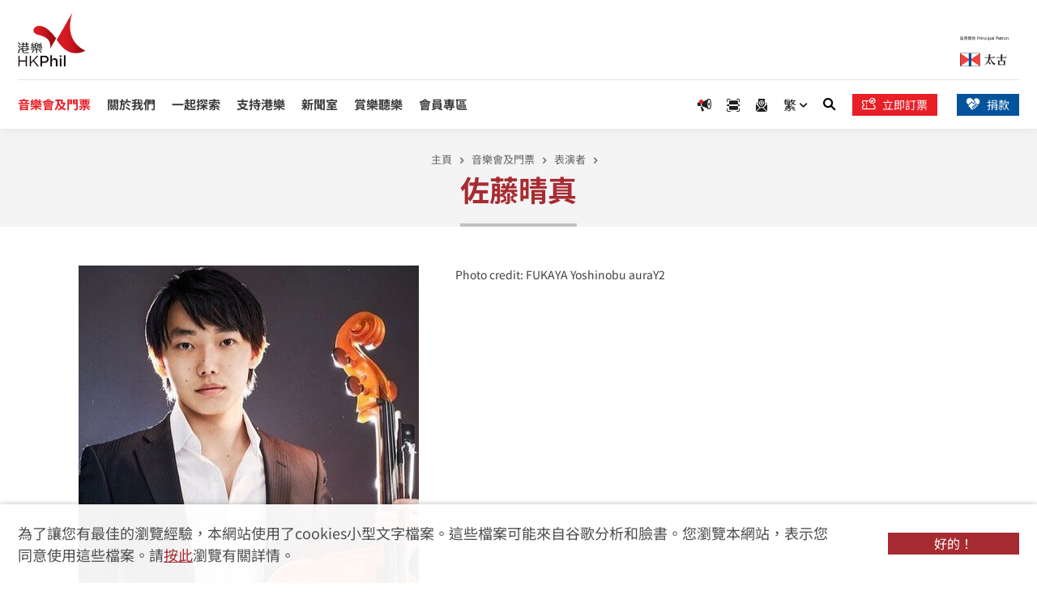

--- FILE ---
content_type: text/html; charset=utf-8
request_url: https://www.hkphil.org/tc/artist/haruma-sato
body_size: 8052
content:
<!DOCTYPE html><!--[if lte IE 9]><html class="no-js ie9 lang-tc  " lang="zh-hk"><![endif]--><!--[if gt IE 9]><!--><html class="no-js scrolled-top is-open-logo-effect lang-tc  " lang="zh-hk"><!--<![endif]--><head><meta charset="utf-8"><meta content="IE=edge" http-equiv="X-UA-Compatible"><meta name="viewport" content="width=device-width, initial-scale=1, shrink-to-fit=no"><link rel="apple-touch-icon" sizes="180x180" href="/assets/shared/img/favicon/apple-touch-icon.png"><link rel="icon" type="image/png" href="/assets/shared/img/favicon/favicon-32x32.png" sizes="32x32"><link rel="icon" type="image/png" href="/assets/shared/img/favicon/favicon-16x16.png" sizes="16x16"><link href="/assets/shared/img/favicon/site.webmanifest" rel="manifest"><link rel="shortcut icon" href="/assets/shared/img/favicon/favicon.ico"><meta name="msapplication-config" content="/assets/shared/img/favicon/browserconfig.xml"><meta name="theme-color" content="#ffffff"><meta property="og:url" content="https://www.hkphil.org/tc/artist/haruma-sato" /><meta name="twitter:card" content="summary" /><meta name="twitter:image" content="https://www.hkphil.org/assets/img/share_logo.jpg" /><meta property="og:image" content="https://www.hkphil.org/assets/img/share_logo.jpg" /><meta property="og:image:width" content="400" /><meta property="og:image:height" content="400" /><meta name="twitter:title" content="佐藤晴真 | 港樂" /><meta property="og:title" content="佐藤晴真 | 港樂" /><base href="//www.hkphil.org/tc/" /><!--[if lt IE 9]><script src="/assets/shared/js/theorigo/base_href_fix.js" type="text/javascript"></script><![endif]--><!-- Google Tag Manager --><script>(function(w,d,s,l,i){w[l]=w[l]||[];w[l].push({'gtm.start':
new Date().getTime(),event:'gtm.js'});var f=d.getElementsByTagName(s)[0],
j=d.createElement(s),dl=l!='dataLayer'?'&l='+l:'';j.async=true;j.src=
'https://www.googletagmanager.com/gtm.js?id='+i+dl;f.parentNode.insertBefore(j,f);
})(window,document,'script','dataLayer','GTM-WFTB7N3');</script><!-- End Google Tag Manager --><script>
    (function(e,t,o,n,p,r,i){e.visitorGlobalObjectAlias=n;e[e.visitorGlobalObjectAlias]=e[e.visitorGlobalObjectAlias]||function(){(e[e.visitorGlobalObjectAlias].q=e[e.visitorGlobalObjectAlias].q||[]).push(arguments)};e[e.visitorGlobalObjectAlias].l=(new Date).getTime();r=t.createElement("script");r.src=o;r.async=true;i=t.getElementsByTagName("script")[0];i.parentNode.insertBefore(r,i)})(window,document,"https://diffuser-cdn.app-us1.com/diffuser/diffuser.js","vgo");
    vgo('setAccount', '28269260');
    vgo('setTrackByDefault', true);

    vgo('process');
</script><title>佐藤晴真 | 港樂</title><link rel="stylesheet" href="https://use.typekit.net/jbq4jjl.css?timestamp=1764578504" media="all"><link rel="stylesheet" href="/assets/themes/main/css/style.css?timestamp=1764578504" media="all"><script>
    window.ga=window.ga||function(){(ga.q=ga.q||[]).push(arguments)};ga.l=+new Date;
                ga('create', 'UA-3698835-1', 'auto', {'name': 'tracker1'});
      ga('tracker1.require', 'eventTracker');
      ga('tracker1.require', 'outboundLinkTracker');
      ga('tracker1.require', 'urlChangeTracker');
      ga('tracker1.send', 'pageview');
              </script><script async src='https://www.google-analytics.com/analytics.js'></script><script async src='/assets/lib/autotrack.js'></script><!--[if lt IE 9]><script src="/assets/shared/js/lib/html5shiv.min.js" type="text/javascript"></script><![endif]--><script src="/assets/shared/js/lib/default.min.js"></script><noscript><style>
    [data-aos] {
      visibility: visible!important;
      opacity: 1!important;
      transform: none!important;
    }
  </style></noscript></head><body class="lang-tc "><!-- Google Tag Manager (noscript) --><noscript><iframe src="https://www.googletagmanager.com/ns.html?id=GTM-WFTB7N3"
height="0" width="0" style="display:none;visibility:hidden"></iframe></noscript><!-- End Google Tag Manager (noscript) --><div class="wrapper"><noscript><div class="noscript-alert"><strong>注意：</strong> JavaScript在您的瀏覽器禁用了。 請啟用JavaScript以查看此網站。
  </div></noscript><a class="sr-only sr-only-focusable" id="skip-to-content" href="/tc/artist/haruma-sato#main">跳至主內容</a><div class="announcement"><div class="container"><div class="announcement__inner"><p class="announcement__head">特別消息</p><div class="announcement__body"><div class="announcement__list slider slider--announcement js-slick"><div class="slider__item"><div class="announcement__item"><p class="announcement__date"></p><a class="announcement__link"  href="/tc/what-s-on/tickets/refund-and-ticket-arrangement"><strong>指揮更改&mdash;&mdash;詳情請<u>按此</u></strong><br />
加蒂的馬勒七（2026年1月23日）<br /><br /><strong>音樂會取消&mdash;&mdash;詳情請<u>按此</u></strong><br />
加蒂的馬勒七　廣州音樂會（2026年1月25日）<br /><br />
香港管弦樂團（2026年1月16日 15:00）</a></div></div></div></div><button class="btn announcement__btn js-close-announcement"><span class="announcement__btn-item announcement__btn-item--close"><span class="ico ico--all" aria-hidden="true"></span><span class="sr-only">關閉</span></span></button></div></div></div><header class="page-head"><div class="page-head__top"><div class="page-head__top-inner"><a class="page-logo" href="/tc"><img class="page-logo__img" src="/assets/shared/img/logo_1x.png" srcset="/assets/shared/img/logo_2x.png 2x" alt="香港管弦樂團｜港樂"></a><a class="page-logo-r" href="https://www.swirepacific.com/tc/global/home.php" target="_blank" rel="noopener"><img class="page-logo-r__img" src="/assets/shared/img/logo_swire-chinese-1x.png" srcset="/assets/shared/img/logo_swire-chinese-2x.png 2x, /assets/shared/img/logo_swire-chinese-3x.png 3x"  alt="大古股份有限公司"></a></div></div><div  class="page-head__btm d-flex justify-content-between align-items-center"><div class="page-head__btm-left"><nav class="menu js-menu"><ul class="menu__list menu__list--lv1"><li class="menu__item menu__item--lv1 is-selected  has-sub submenu_lv1" ><a class="menu__link menu__link--lv1" href="/tc/what-s-on" ><span class="menu__text menu__text--lv1">音樂會及門票</span></a><ul class="menu__list menu__list--lv2"><li class="menu__item menu__item--lv2" ><a class="menu__link menu__link--lv2" href="/tc/concert" ><span class="menu__text menu__text--lv2">音樂會</span></a></li><li class="menu__item menu__item--lv2 has-sub submenu_lv2" ><a class="menu__link menu__link--lv2" href="/tc/what-s-on/2025-26-season" ><span class="menu__text menu__text--lv2">2025/26 樂季套票預訂</span></a><ul class="menu__list menu__list--lv3"><li class="menu__item menu__item--lv3" ><a class="menu__link menu__link--lv3" href="/tc/what-s-on/2025-26-season/subscription-overview" ><span class="menu__text menu__text--lv3">預訂詳情</span></a></li><li class="menu__item menu__item--lv3" ><a class="menu__link menu__link--lv3" href="/tc/concert/2025-26-season" ><span class="menu__text menu__text--lv3">節目總覽</span></a></li><li class="menu__item menu__item--lv3" ><a class="menu__link menu__link--lv3" href="/tc/what-s-on/2025-26-season/concert-series" ><span class="menu__text menu__text--lv3">音樂會系列</span></a></li><li class="menu__item menu__item--lv3" ><a class="menu__link menu__link--lv3" href="https://go.hkphil.org/2526sb" target="_blank" rel="noopener" ><span class="menu__text menu__text--lv3">樂季冊子</span></a></li><li class="menu__item menu__item--lv3" ><a class="menu__link menu__link--lv3" href="/f/page/26404/46872/2526_calendar_web-v1.pdf" target="_blank" rel="noopener" ><span class="menu__text menu__text--lv3">音樂會行事曆</span></a></li><li class="menu__item menu__item--lv3" ><a class="menu__link menu__link--lv3" href="/f/page/26404/46872/2526_seatingplan_web-v1.pdf" target="_blank" rel="noopener" ><span class="menu__text menu__text--lv3">座位表</span></a></li><li class="menu__item menu__item--lv3" ><a class="menu__link menu__link--lv3" href="https://bravo.hkphil.org/tc" target="_blank" rel="noopener" ><span class="menu__text menu__text--lv3">加入港樂會</span></a></li></ul></li><li class="menu__item menu__item--lv2 has-sub submenu_lv2" ><a class="menu__link menu__link--lv2" href="/tc/what-s-on/tickets" ><span class="menu__text menu__text--lv2">購票指南</span></a><ul class="menu__list menu__list--lv3"><li class="menu__item menu__item--lv3" ><a class="menu__link menu__link--lv3" href="/tc/what-s-on/tickets/order-now" ><span class="menu__text menu__text--lv3">即時購票</span></a></li><li class="menu__item menu__item--lv3" ><a class="menu__link menu__link--lv3" href="/tc/what-s-on/tickets/refund-and-ticket-arrangement" ><span class="menu__text menu__text--lv3">退票及其他門票安排</span></a></li><li class="menu__item menu__item--lv3" ><a class="menu__link menu__link--lv3" href="/tc/what-s-on/tickets/special-announcement" ><span class="menu__text menu__text--lv3">惡劣天氣下之安排</span></a></li><li class="menu__item menu__item--lv3" ><a class="menu__link menu__link--lv3" href="/tc/what-s-on/tickets/ticketing-services" ><span class="menu__text menu__text--lv3">票務</span></a></li></ul></li><li class="menu__item menu__item--lv2 has-sub submenu_lv2" ><a class="menu__link menu__link--lv2" href="/tc/what-s-on/special-highlights" ><span class="menu__text menu__text--lv2">特別推介</span></a><ul class="menu__list menu__list--lv3"><li class="menu__item menu__item--lv3" ><a class="menu__link menu__link--lv3" href="/tc/what-s-on/special-highlights/gramophone-classical-music-awards" ><span class="menu__text menu__text--lv3">《留聲機》雜誌年度樂團大獎</span></a></li><li class="menu__item menu__item--lv3" ><a class="menu__link menu__link--lv3" href="/tc/what-s-on/special-highlights/the-ring-cycle" ><span class="menu__text menu__text--lv3">指環</span></a></li></ul></li><li class="menu__item menu__item--lv2" ><a class="menu__link menu__link--lv2" href="/tc/announcement" ><span class="menu__text menu__text--lv2">最新消息</span></a></li><li class="menu__item menu__item--lv2 is-selected " ><a class="menu__link menu__link--lv2" href="/tc/artist" ><span class="menu__text menu__text--lv2">表演者</span></a></li><li class="menu__item menu__item--lv2" ><a class="menu__link menu__link--lv2" href="/tc/tour" ><span class="menu__text menu__text--lv2">巡演</span></a></li></ul></li><li class="menu__item menu__item--lv1 has-sub submenu_lv1" ><a class="menu__link menu__link--lv1" href="/tc/about-us" ><span class="menu__text menu__text--lv1">關於我們</span></a><ul class="menu__list menu__list--lv2"><li class="menu__item menu__item--lv2" ><a class="menu__link menu__link--lv2" href="/tc/about-us/vision-and-mission" ><span class="menu__text menu__text--lv2">願景與藝術宣言</span></a></li><li class="menu__item menu__item--lv2" ><a class="menu__link menu__link--lv2" href="/tc/vision-and-mission" ><span class="menu__text menu__text--lv2">關於港樂</span></a></li><li class="menu__item menu__item--lv2" ><a class="menu__link menu__link--lv2" href="/tc/about-us/music-director-designate" ><span class="menu__text menu__text--lv2">候任音樂總監</span></a></li><li class="menu__item menu__item--lv2" ><a class="menu__link menu__link--lv2" href="/tc/about-us/principal-guest-conductor" ><span class="menu__text menu__text--lv2">首席客席指揮</span></a></li><li class="menu__item menu__item--lv2" ><a class="menu__link menu__link--lv2" href="/tc/about-us/resident-conductor" ><span class="menu__text menu__text--lv2">駐團指揮</span></a></li><li class="menu__item menu__item--lv2" ><a class="menu__link menu__link--lv2" href="/tc/about-us/composer-in-residence" ><span class="menu__text menu__text--lv2">駐團作曲家</span></a></li><li class="menu__item menu__item--lv2" ><a class="menu__link menu__link--lv2" href="/tc/player" ><span class="menu__text menu__text--lv2">港樂樂師</span></a></li><li class="menu__item menu__item--lv2" ><a class="menu__link menu__link--lv2" href="/tc/about-us/hk-phil-chorus" ><span class="menu__text menu__text--lv2">港樂合唱團</span></a></li><li class="menu__item menu__item--lv2" ><a class="menu__link menu__link--lv2" href="/tc/about-us/management" ><span class="menu__text menu__text--lv2">管理架構</span></a></li><li class="menu__item menu__item--lv2" ><a class="menu__link menu__link--lv2" href="/tc/about-us/board-and-committees" ><span class="menu__text menu__text--lv2">董事局及委員會</span></a></li><li class="menu__item menu__item--lv2" ><a class="menu__link menu__link--lv2" href="/tc/documentary" ><span class="menu__text menu__text--lv2">年報</span></a></li><li class="menu__item menu__item--lv2" ><a class="menu__link menu__link--lv2" href="/tc/about-us/vacancies" ><span class="menu__text menu__text--lv2">職位空缺</span></a></li><li class="menu__item menu__item--lv2" ><a class="menu__link menu__link--lv2" href="/tc/about-us/tender-notices" ><span class="menu__text menu__text--lv2">招標公告</span></a></li></ul></li><li class="menu__item menu__item--lv1 has-sub submenu_lv1" ><a class="menu__link menu__link--lv1" href="/tc/explore" ><span class="menu__text menu__text--lv1">一起探索</span></a><ul class="menu__list menu__list--lv2"><li class="menu__item menu__item--lv2 has-sub submenu_lv2" ><a class="menu__link menu__link--lv2" href="/tc/explore/young-people" ><span class="menu__text menu__text--lv2">未來音樂達人</span></a><ul class="menu__list menu__list--lv3"><li class="menu__item menu__item--lv3" ><a class="menu__link menu__link--lv3" href="/tc/explore/young-people/talent-development" ><span class="menu__text menu__text--lv3">發展音樂潛能</span></a></li><li class="menu__item menu__item--lv3" ><a class="menu__link menu__link--lv3" href="/tc/explore/young-people/musical-enrichment" ><span class="menu__text menu__text--lv3">超酷音樂旅程</span></a></li></ul></li><li class="menu__item menu__item--lv2 has-sub submenu_lv2" ><a class="menu__link menu__link--lv2" href="/tc/explore/school" ><span class="menu__text menu__text--lv2">學校</span></a><ul class="menu__list menu__list--lv3"><li class="menu__item menu__item--lv3" ><a class="menu__link menu__link--lv3" href="/tc/explore/school/you-come-to-us" ><span class="menu__text menu__text--lv3">走進港樂</span></a></li><li class="menu__item menu__item--lv3" ><a class="menu__link menu__link--lv3" href="/tc/explore/school/we-come-to-you" ><span class="menu__text menu__text--lv3">港樂走向你</span></a></li></ul></li><li class="menu__item menu__item--lv2 has-sub submenu_lv2" ><a class="menu__link menu__link--lv2" href="/tc/explore/community" ><span class="menu__text menu__text--lv2">與眾同樂</span></a><ul class="menu__list menu__list--lv3"><li class="menu__item menu__item--lv3" ><a class="menu__link menu__link--lv3" href="/tc/explore/community/happy-hour-classics" ><span class="menu__text menu__text--lv3">港樂‧歡樂時光音樂會</span></a></li><li class="menu__item menu__item--lv3" ><a class="menu__link menu__link--lv3" href="/tc/event/jockey-club-tutti-programme-2025-26-share-the-stage-with-maestro-kahchun-wong-conducting-masterclass-and-public-working-session" ><span class="menu__text menu__text--lv3">Share the Stage公開工作坊</span></a></li><li class="menu__item menu__item--lv3" ><a class="menu__link menu__link--lv3" href="/tc/explore/community/community-concert" ><span class="menu__text menu__text--lv3">社區音樂會</span></a></li></ul></li></ul></li><li class="menu__item menu__item--lv1 has-sub submenu_lv1" ><a class="menu__link menu__link--lv1" href="/tc/support-us" ><span class="menu__text menu__text--lv1">支持港樂</span></a><ul class="menu__list menu__list--lv2"><li class="menu__item menu__item--lv2" ><a class="menu__link menu__link--lv2" href="/tc/support-us/overview" ><span class="menu__text menu__text--lv2">概覽</span></a></li><li class="menu__item menu__item--lv2 has-sub submenu_lv2" ><a class="menu__link menu__link--lv2" href="/tc/support-us/ways-to-support" ><span class="menu__text menu__text--lv2">贊助及捐款</span></a><ul class="menu__list menu__list--lv3"><li class="menu__item menu__item--lv3" ><a class="menu__link menu__link--lv3" href="support-us/ways-to-support" ><span class="menu__text menu__text--lv3">簡介</span></a></li><li class="menu__item menu__item--lv3" ><a class="menu__link menu__link--lv3" href="/tc/support-us/ways-to-support/concert-and-project-sponsorship" ><span class="menu__text menu__text--lv3">音樂會及項目贊助</span></a></li><li class="menu__item menu__item--lv3" ><a class="menu__link menu__link--lv3" href="/tc/support-us/ways-to-support/chair-endowment" ><span class="menu__text menu__text--lv3">樂團席位贊助</span></a></li><li class="menu__item menu__item--lv3" ><a class="menu__link menu__link--lv3" href="/tc/support-us/ways-to-support/maestro-circle" ><span class="menu__text menu__text--lv3">大師會</span></a></li><li class="menu__item menu__item--lv3" ><a class="menu__link menu__link--lv3" href="/tc/support-us/ways-to-support/hk-phil-string-instruments-circle" ><span class="menu__text menu__text--lv3">港樂弦樂器薈萃圈</span></a></li><li class="menu__item menu__item--lv3" ><a class="menu__link menu__link--lv3" href="/tc/funding" ><span class="menu__text menu__text--lv3">常年經費基金</span></a></li><li class="menu__item menu__item--lv3" ><a class="menu__link menu__link--lv3" href="/tc/student-ticket-fund" ><span class="menu__text menu__text--lv3">學生票資助基金</span></a></li><li class="menu__item menu__item--lv3" ><a class="menu__link menu__link--lv3" href="/tc/ambassadorfund" ><span class="menu__text menu__text--lv3">音樂大使基金</span></a></li><li class="menu__item menu__item--lv3" ><a class="menu__link menu__link--lv3" href="/tc/support-us/ways-to-support/advertising" ><span class="menu__text menu__text--lv3">刊登廣告</span></a></li><li class="menu__item menu__item--lv3" ><a class="menu__link menu__link--lv3" href="/tc/support-us/ways-to-support/bequest" ><span class="menu__text menu__text--lv3">遺贈計劃</span></a></li></ul></li><li class="menu__item menu__item--lv2 has-sub submenu_lv2" ><a class="menu__link menu__link--lv2" href="/tc/support-us/our-supporters" ><span class="menu__text menu__text--lv2">感謝伙伴</span></a><ul class="menu__list menu__list--lv3"><li class="menu__item menu__item--lv3" ><a class="menu__link menu__link--lv3" href="/tc/support-us/our-supporters/introduction" ><span class="menu__text menu__text--lv3">簡介</span></a></li><li class="menu__item menu__item--lv3" ><a class="menu__link menu__link--lv3" href="/tc/support-us/our-supporters/principal-patron" ><span class="menu__text menu__text--lv3">首席贊助</span></a></li><li class="menu__item menu__item--lv3" ><a class="menu__link menu__link--lv3" href="/tc/support-us/our-supporters/concert-and-project-sponsorship" ><span class="menu__text menu__text--lv3">音樂會及項目贊助</span></a></li><li class="menu__item menu__item--lv3" ><a class="menu__link menu__link--lv3" href="/tc/support-us/our-supporters/resident-conductor-s-podium" ><span class="menu__text menu__text--lv3">駐團指揮席位贊助</span></a></li><li class="menu__item menu__item--lv3" ><a class="menu__link menu__link--lv3" href="/tc/support-us/our-supporters/chair-endowment" ><span class="menu__text menu__text--lv3">樂團席位贊助人</span></a></li><li class="menu__item menu__item--lv3" ><a class="menu__link menu__link--lv3" href="/tc/support-us/our-supporters/maestro-circle" ><span class="menu__text menu__text--lv3">大師會會員</span></a></li><li class="menu__item menu__item--lv3" ><a class="menu__link menu__link--lv3" href="/tc/support-us/our-supporters/annual-fund-or-student-ticket-fund-or-ambassador-fund" ><span class="menu__text menu__text--lv3">常年經費基金 | 學生票資助基金 | 音樂大使基金</span></a></li><li class="menu__item menu__item--lv3" ><a class="menu__link menu__link--lv3" href="/tc/support-us/our-supporters/projects" ><span class="menu__text menu__text--lv3">特別項目</span></a></li><li class="menu__item menu__item--lv3" ><a class="menu__link menu__link--lv3" href="/tc/support-us/our-supporters/endowment-trust-fund-and-instrument-donation" ><span class="menu__text menu__text--lv3">贊助基金及樂器捐贈</span></a></li><li class="menu__item menu__item--lv3" ><a class="menu__link menu__link--lv3" href="/tc/support-us/our-supporters/bequest" ><span class="menu__text menu__text--lv3">遺贈計劃</span></a></li><li class="menu__item menu__item--lv3" ><a class="menu__link menu__link--lv3" href="/tc/support-us/our-supporters/play-with-the-phil-the-hk-phil-fundraising-concert-2025" ><span class="menu__text menu__text--lv3">香港管弦樂團籌款音樂會2025</span></a></li><li class="menu__item menu__item--lv3" ><a class="menu__link menu__link--lv3" href="/tc/support-us/our-supporters/hk-phil-in-bloom-2025-fundraising-gala-dinner-with-jonas-kaufmann" ><span class="menu__text menu__text--lv3">香港管弦樂團2025年慈善晚宴</span></a></li><li class="menu__item menu__item--lv3" ><a class="menu__link menu__link--lv3" href="/tc/support-us/our-supporters/hk-phil-charity-gala-dinner-an-evening-with-tarmo-peltokoski-and-lang-lang" ><span class="menu__text menu__text--lv3">港樂慈善晚宴 貝托祺與郎朗之夜</span></a></li></ul></li><li class="menu__item menu__item--lv2" ><a class="menu__link menu__link--lv2" href="/tc/fundraising-event" ><span class="menu__text menu__text--lv2">籌款音樂會</span></a></li></ul></li><li class="menu__item menu__item--lv1 has-sub submenu_lv1" ><a class="menu__link menu__link--lv1" href="/tc/media" ><span class="menu__text menu__text--lv1">新聞室 </span></a><ul class="menu__list menu__list--lv2"><li class="menu__item menu__item--lv2" ><a class="menu__link menu__link--lv2" href="/tc/press-release" ><span class="menu__text menu__text--lv2">新聞稿</span></a></li><li class="menu__item menu__item--lv2" ><a class="menu__link menu__link--lv2" href="/tc/review" ><span class="menu__text menu__text--lv2">樂評摘要</span></a></li><li class="menu__item menu__item--lv2 has-sub submenu_lv2" ><a class="menu__link menu__link--lv2" href="/tc/media/marketing-collaborations" ><span class="menu__text menu__text--lv2">品牌合作</span></a><ul class="menu__list menu__list--lv3"><li class="menu__item menu__item--lv3" ><a class="menu__link menu__link--lv3" href="/tc/media/marketing-collaborations/hkphilxmtr" ><span class="menu__text menu__text--lv3">港樂 x 港鐵──「享樂在港鐵」</span></a></li><li class="menu__item menu__item--lv3" ><a class="menu__link menu__link--lv3" href="/tc/media/marketing-collaborations/hkphilxmylink" ><span class="menu__text menu__text--lv3">透過 MyLink App 兌換港樂指定門票</span></a></li></ul></li></ul></li><li class="menu__item menu__item--lv1" ><a class="menu__link menu__link--lv1" href="watch-and-listen" ><span class="menu__text menu__text--lv1">賞樂聽樂</span></a></li><li class="menu__item menu__item--lv1 has-sub submenu_lv1" ><a class="menu__link menu__link--lv1" href="https://bravo.hkphil.org/tc/" target="_blank" rel="noopener" ><span class="menu__text menu__text--lv1">會員專區</span></a><ul class="menu__list menu__list--lv2"><li class="menu__item menu__item--lv2" ><a class="menu__link menu__link--lv2" href="https://bravo.hkphil.org/tc/" target="_blank" rel="noopener" ><span class="menu__text menu__text--lv2">港樂會</span></a></li><li class="menu__item menu__item--lv2" ><a class="menu__link menu__link--lv2" href="/tc/members/young-audience-scheme" ><span class="menu__text menu__text--lv2">香港董氏慈善基金會「青少年聽眾」計劃</span></a></li></ul></li></ul></nav><ul class="tools tools--mobile"><li class="tools__item announcement-trigger"><button class="announcement-trigger__btn js-open-announcement" type="button"><span class="sr-only">打開通知</span><span class="ico ico--announcement" aria-hidden="true"></span></button></li><li class="tools__item scan d-md-inline-flex"><a class="scan__item" href="https://bravo.hkphil.org/tc/scan-intro"><span class="sr-only">Scan Ticket</span><span class="ico ico--scan" aria-hidden="true"></span></a></li><li class="tools__item search dropdown dropdown--search d-md-inline-flex"><button class="dropdown__btn js-dropdown-search" id="dropdown-search" data-toggle="dropdown" aria-haspopup="true" aria-expanded="false" type="button"><span class="sr-only">搜尋</span><span class="ico ico--search" aria-hidden="true"></span></button><div class="dropdown__menu dropdown-menu" aria-labelledby="dropdown-search"><form class="search-form" method="get" action="/tc/search"><label class="sr-only" for="search_input">搜尋框</label><input class="search-form__box" id="search_input" type="text" name="q" placeholder="搜尋"><button class="search-form__btn" type="submit"><span class="sr-only">搜尋</span><span class="ico ico--search" aria-hidden="true"></span></button></form></div></li><li class="tools__item quick-donate quick-donate d-md-inline-flex"><a class="quick-donate__item quick-donate__item--mb quick-donate__item--ticket-m"  href="https://go.hkphil.org/hkphil-urbtix" target="_blank" rel="noopener" style="color: #e81f27;"><span class="ico ico--validating-ticket" aria-hidden="true"></span><span class="sr-only">立即訂票</span></a></li><li class="tools__item quick-donate quick-donate d-md-inline-flex"><a class="quick-donate__item quick-donate__item--mb quick-donate__item--donate-m"  href="/tc/donation/donation-form" style=""><span class="ico ico--donate" aria-hidden="true"></span><span class="sr-only">捐款</span></a></li></ul><div class="mobi-menu-trigger"><button class="btn-open-mobi-menu js-open-mobi-menu" type="button"><span><span class="sr-only">打開菜單</span></span></button></div></div><div class=" page-head__btm-right"><ul class="tools tools--top"><li class="tools__item  announcement-trigger"><button class="announcement-trigger__btn js-open-announcement announcement-trigger__btn--lg" type="button"><span class="ico ico--announcement" aria-hidden="true"></span><span class="sr-only"> Special notice</span></button></li><li class="tools__item scan"><a class="scan__item" href="https://bravo.hkphil.org/tc/scan-intro"><span class="ico ico--scan" aria-hidden="true"></span><span class="sr-only">掃描票</span></a></li><li class="tools__item quick-sub"><a class="quick-sub__item" href="/tc/form/enews"><span class="ico ico--sub" aria-hidden="true"></span><span class="sr-only">訂閱電子通訊</span></a></li><li class="tools__item dropdown dropdown--lang lang"><button class="dropdown__btn"  data-toggle="dropdown" aria-expanded="false" type="button" ><a class="lang__btn" lang="zh-HK" href="/tc/artist/haruma-sato">繁
                  <span class="ico ico--down-sm" aria-hidden="true"></span></a></button><div class="dropdown__menu dropdown-menu" ><ul class="lang__list"><li><a class="lang__item" lang="en-US" href="/artist/haruma-sato">ENG</a></li><li><a class="lang__item" lang="zh-CN" href="/sc/artist/haruma-sato">簡</a></li></ul></div></li><li class=" lang--mb d-none "><a class="lang__item" lang="en-US" href="/artist/haruma-sato">ENG</a><a class="lang__item" lang="zh-CN" href="/sc/artist/haruma-sato">簡</a></li><li class="tools__item search dropdown dropdown--search d-md-inline-flex"><button class="dropdown__btn js-dropdown-search" id="dropdown-search" data-toggle="dropdown" aria-haspopup="true" aria-expanded="false" type="button"><span class="sr-only">搜尋</span><span class="ico ico--search" aria-hidden="true"></span></button><div class="dropdown__menu dropdown-menu" aria-labelledby="dropdown-search"><form class="search-form search-form--top" method="get" action="/tc/search"><label class="sr-only" for="search_input">搜尋框</label><input class="search-form__box" id="search_input" type="text" name="q" placeholder="搜尋"><button class="search-form__btn" type="submit"><span class="sr-only">搜尋</span><span class="ico ico--search" aria-hidden="true"></span></button></form></div></li><li class="tools__item quick-donate mr-4 d-none d-lg-inline-flex"><a class="quick-donate__item quick-donate__item--ticket"  href="https://go.hkphil.org/hkphil-urbtix" target="_blank" rel="noopener" style=" background-color: #e81f27;"><span class="ico ico--validating-ticket" aria-hidden="true"></span> 立即訂票
            </a></li><li class="tools__item quick-donate d-none d-lg-inline-flex"><a class="quick-donate__item"  href="/tc/donation/donation-form" style=" "><span class="ico ico--donate" aria-hidden="true"></span> 捐款
          </a></li></ul></div><a class="page-logo-r page-logo-r--mb align-self-end" href="https://www.swirepacific.com/tc/global/home.php" target="_blank" rel="noopener"><img class="page-logo-r__img" src="/assets/shared/img/logo_swire-chinese-1x.png" srcset="/assets/shared/img/logo_swire-chinese-2x.png 2x, /assets/shared/img/logo_swire-chinese-3x.png 3x"  alt="大古股份有限公司"></a></div></header><main class="page-content" id="main" tabindex="-1"><div class="inner-container"><div class="inner-top"><div class="inner-top__content"><ol class="breadcrumb"><li class="breadcrumb__item"><a class="breadcrumb__link" href="/tc">主頁</a></li><li class="breadcrumb__item"><a class="breadcrumb__link" href="/tc/what-s-on">音樂會及門票</a></li><li class="breadcrumb__item"><a class="breadcrumb__link" href="/tc/artist">表演者</a></li></ol><div class="title-group"><h1 class="page-title" data-aos="fade-in" data-aos-duration="650">
                          佐藤晴真
                      </h1></div></div></div><div class="container"><div class="inner-content inner-content--narrow"><div class="content-box"><div class="rte-img rte-img--left rte-img--wrap rte-img--artist rte-template"><div class="rte-img__container"><div class="slider slider--adj-text js-slick"><div class="slider__item"><figure class="placeholder placeholder--record"><img class="placeholder__item" src="/f/artist/21572/421c432/Sato_Haruma_1575857875.jpg" srcset="/f/artist/21572/421c432/Sato_Haruma_1575857875.jpg 1x, /f/artist/21572/842c864/Sato_Haruma_1575857875.jpg 2x" alt="佐藤晴真"></figure></div></div></div><div class="rte-img__content ckec"><p><span style="font-size:75%;">Photo credit: FUKAYA Yoshinobu auraY2</span></p></div><p>&nbsp;</p></div><p>&nbsp;</p><a class="btn btn--border-black btn--lg btn--back js-back" href="/tc/artist"><span class="ico ico--left-lg"></span> 返回</a></div></div></div></div></main><div class="container container--btn-top"><div class="btn-top"><button class="btn-top__inner js-top" type="button"><span aria-hidden="true" class="ico ico--up-lg"></span><span class="sr-only">返回頂端</span></button></div></div><footer class="page-foot"><div class="page-foot__top d-lg-none" style="background-image: url(/f/main/64/1409c418/Footer1.png);"><div class="page-foot__splash" data-aos-delay="500" data-aos-offset="500" data-aos="fade-up"></div><div class="container"><div class="seo-foot d-none d-lg-block"><ul class="seo-foot__list seo-foot__list--lv1"><li class="seo-foot__item seo-foot__item--lv1 is-selected  has-sub submenu_lv1" ><a class="seo-foot__link seo-foot__link--lv1" href="/tc/what-s-on" ><span class="1">音樂會及門票</span></a><ul class="seo-foot__list seo-foot__list--lv2"><li class="seo-foot__item seo-foot__item--lv2" ><a class="seo-foot__link seo-foot__link--lv2" href="/tc/concert" ><span class="2">音樂會</span></a></li><li class="seo-foot__item seo-foot__item--lv2" ><a class="seo-foot__link seo-foot__link--lv2" href="/tc/what-s-on/2025-26-season" ><span class="2">2025/26 樂季套票預訂</span></a></li><li class="seo-foot__item seo-foot__item--lv2" ><a class="seo-foot__link seo-foot__link--lv2" href="/tc/what-s-on/tickets" ><span class="2">購票指南</span></a></li><li class="seo-foot__item seo-foot__item--lv2" ><a class="seo-foot__link seo-foot__link--lv2" href="/tc/what-s-on/special-highlights" ><span class="2">特別推介</span></a></li><li class="seo-foot__item seo-foot__item--lv2" ><a class="seo-foot__link seo-foot__link--lv2" href="/tc/announcement" ><span class="2">最新消息</span></a></li><li class="seo-foot__item seo-foot__item--lv2 is-selected " ><a class="seo-foot__link seo-foot__link--lv2" href="/tc/artist" ><span class="2">表演者</span></a></li><li class="seo-foot__item seo-foot__item--lv2" ><a class="seo-foot__link seo-foot__link--lv2" href="/tc/tour" ><span class="2">巡演</span></a></li></ul></li><li class="seo-foot__item seo-foot__item--lv1 has-sub submenu_lv1" ><a class="seo-foot__link seo-foot__link--lv1" href="/tc/about-us" ><span class="1">關於我們</span></a><ul class="seo-foot__list seo-foot__list--lv2"><li class="seo-foot__item seo-foot__item--lv2" ><a class="seo-foot__link seo-foot__link--lv2" href="/tc/about-us/vision-and-mission" ><span class="2">願景與藝術宣言</span></a></li><li class="seo-foot__item seo-foot__item--lv2" ><a class="seo-foot__link seo-foot__link--lv2" href="/tc/vision-and-mission" ><span class="2">關於港樂</span></a></li><li class="seo-foot__item seo-foot__item--lv2" ><a class="seo-foot__link seo-foot__link--lv2" href="/tc/about-us/music-director-designate" ><span class="2">候任音樂總監</span></a></li><li class="seo-foot__item seo-foot__item--lv2" ><a class="seo-foot__link seo-foot__link--lv2" href="/tc/about-us/principal-guest-conductor" ><span class="2">首席客席指揮</span></a></li><li class="seo-foot__item seo-foot__item--lv2" ><a class="seo-foot__link seo-foot__link--lv2" href="/tc/about-us/resident-conductor" ><span class="2">駐團指揮</span></a></li><li class="seo-foot__item seo-foot__item--lv2" ><a class="seo-foot__link seo-foot__link--lv2" href="/tc/about-us/composer-in-residence" ><span class="2">駐團作曲家</span></a></li><li class="seo-foot__item seo-foot__item--lv2" ><a class="seo-foot__link seo-foot__link--lv2" href="/tc/player" ><span class="2">港樂樂師</span></a></li><li class="seo-foot__item seo-foot__item--lv2" ><a class="seo-foot__link seo-foot__link--lv2" href="/tc/about-us/hk-phil-chorus" ><span class="2">港樂合唱團</span></a></li><li class="seo-foot__item seo-foot__item--lv2" ><a class="seo-foot__link seo-foot__link--lv2" href="/tc/about-us/management" ><span class="2">管理架構</span></a></li><li class="seo-foot__item seo-foot__item--lv2" ><a class="seo-foot__link seo-foot__link--lv2" href="/tc/about-us/board-and-committees" ><span class="2">董事局及委員會</span></a></li><li class="seo-foot__item seo-foot__item--lv2" ><a class="seo-foot__link seo-foot__link--lv2" href="/tc/documentary" ><span class="2">年報</span></a></li><li class="seo-foot__item seo-foot__item--lv2" ><a class="seo-foot__link seo-foot__link--lv2" href="/tc/about-us/vacancies" ><span class="2">職位空缺</span></a></li><li class="seo-foot__item seo-foot__item--lv2" ><a class="seo-foot__link seo-foot__link--lv2" href="/tc/about-us/tender-notices" ><span class="2">招標公告</span></a></li></ul></li><li class="seo-foot__item seo-foot__item--lv1 has-sub submenu_lv1" ><a class="seo-foot__link seo-foot__link--lv1" href="/tc/explore" ><span class="1">一起探索</span></a><ul class="seo-foot__list seo-foot__list--lv2"><li class="seo-foot__item seo-foot__item--lv2" ><a class="seo-foot__link seo-foot__link--lv2" href="/tc/explore/young-people" ><span class="2">未來音樂達人</span></a></li><li class="seo-foot__item seo-foot__item--lv2" ><a class="seo-foot__link seo-foot__link--lv2" href="/tc/explore/school" ><span class="2">學校</span></a></li><li class="seo-foot__item seo-foot__item--lv2" ><a class="seo-foot__link seo-foot__link--lv2" href="/tc/explore/community" ><span class="2">與眾同樂</span></a></li></ul></li><li class="seo-foot__item seo-foot__item--lv1 has-sub submenu_lv1" ><a class="seo-foot__link seo-foot__link--lv1" href="/tc/support-us" ><span class="1">支持港樂</span></a><ul class="seo-foot__list seo-foot__list--lv2"><li class="seo-foot__item seo-foot__item--lv2" ><a class="seo-foot__link seo-foot__link--lv2" href="/tc/support-us/overview" ><span class="2">概覽</span></a></li><li class="seo-foot__item seo-foot__item--lv2" ><a class="seo-foot__link seo-foot__link--lv2" href="/tc/support-us/ways-to-support" ><span class="2">贊助及捐款</span></a></li><li class="seo-foot__item seo-foot__item--lv2" ><a class="seo-foot__link seo-foot__link--lv2" href="/tc/support-us/our-supporters" ><span class="2">感謝伙伴</span></a></li><li class="seo-foot__item seo-foot__item--lv2" ><a class="seo-foot__link seo-foot__link--lv2" href="/tc/fundraising-event" ><span class="2">籌款音樂會</span></a></li></ul></li><li class="seo-foot__item seo-foot__item--lv1 has-sub submenu_lv1" ><a class="seo-foot__link seo-foot__link--lv1" href="/tc/media" ><span class="1">新聞室 </span></a><ul class="seo-foot__list seo-foot__list--lv2"><li class="seo-foot__item seo-foot__item--lv2" ><a class="seo-foot__link seo-foot__link--lv2" href="/tc/press-release" ><span class="2">新聞稿</span></a></li><li class="seo-foot__item seo-foot__item--lv2" ><a class="seo-foot__link seo-foot__link--lv2" href="/tc/review" ><span class="2">樂評摘要</span></a></li><li class="seo-foot__item seo-foot__item--lv2" ><a class="seo-foot__link seo-foot__link--lv2" href="/tc/media/marketing-collaborations" ><span class="2">品牌合作</span></a></li></ul></li><li class="seo-foot__item seo-foot__item--lv1" ><a class="seo-foot__link seo-foot__link--lv1" href="watch-and-listen" ><span class="1">賞樂聽樂</span></a></li><li class="seo-foot__item seo-foot__item--lv1 has-sub submenu_lv1" ><a class="seo-foot__link seo-foot__link--lv1" href="https://bravo.hkphil.org/tc/" target="_blank" rel="noopener" ><span class="1">會員專區</span></a><ul class="seo-foot__list seo-foot__list--lv2"><li class="seo-foot__item seo-foot__item--lv2" ><a class="seo-foot__link seo-foot__link--lv2" href="https://bravo.hkphil.org/tc/" target="_blank" rel="noopener" ><span class="2">港樂會</span></a></li><li class="seo-foot__item seo-foot__item--lv2" ><a class="seo-foot__link seo-foot__link--lv2" href="/tc/members/young-audience-scheme" ><span class="2">香港董氏慈善基金會「青少年聽眾」計劃</span></a></li></ul></li></ul></div><div class="social-foot"><a class="social-foot__item hover-float-shadow" href="https://www.facebook.com/HKPhil/" target="_blank" rel="noopener"><img class="social-foot__img" src="/assets/shared/img/svg/facebook.svg" alt="Facebook"></a><a class="social-foot__item hover-float-shadow" href="https://www.instagram.com/hkphilharmonic/" target="_blank" rel="noopener"><img class="social-foot__img" src="/assets/shared/img/svg/instagram.svg" alt="Instagram"></a><a class="social-foot__item hover-float-shadow" href="https://www.linkedin.com/company/the-hong-kong-philharmonic-society-ltd" target="_blank" rel="noopener"><img class="social-foot__img" src="/assets/shared/img/svg/linkedin.svg" alt="Linkedin"></a><a class="social-foot__item hover-float-shadow" href="https://go.hkphil.org/xiaohongshu" target="_blank" rel="noopener"><img class="social-foot__img" src="/assets/shared/img/svg/xiaohongshu.svg" alt="小紅書"></a><div class="social-foot__item hover-float-shadow dropup" id="wechat-qrcode"><button class="btn p-0" data-toggle="dropdown" data-flip="false" aria-haspopup="true" aria-expanded="false"><img class="social-foot__img" src="/assets/shared/img/svg/wechat.svg" alt="微信"></button><div class="social-foot__popup dropdown-menu" aria-labelledby="wechat-qrcode"><span>用微信掃描二維碼來</br>關注我們官方微信</span><img class="social-foot__qrcode" src="/assets/shared/img/wechat_qrcode.jpeg" alt="Wechat QR Code"></div></div><a class="social-foot__item hover-float-shadow" href="http://www.youtube.com/HKPhilharmonic" target="_blank" rel="noopener"><img class="social-foot__img" src="/assets/shared/img/svg/youtube.svg" alt="Youtube"></a><a class="social-foot__item hover-float-shadow" href="https://space.bilibili.com/1857720921" target="_blank" rel="noopener"><img class="social-foot__img" src="/assets/shared/img/svg/bilibili.svg" alt="嗶哩嗶哩"></a><div class="w-100 d-block d-md-none"></div><a class="social-foot__item btn btn--border-white btn--lg" href="/tc/form/contact">聯絡我們</a></div></div></div><div class="page-foot__btm"><div class="container d-none d-lg-flex justify-content-center mb-4"><div class="social-foot"><a class="social-foot__item hover-float-shadow" href="https://www.facebook.com/HKPhil/" target="_blank" rel="noopener"><img class="social-foot__img" src="/assets/shared/img/svg/facebook.svg" alt="Facebook"></a><a class="social-foot__item hover-float-shadow" href="https://www.instagram.com/hkphilharmonic/" target="_blank" rel="noopener"><img class="social-foot__img" src="/assets/shared/img/svg/instagram.svg" alt="Instagram"></a><a class="social-foot__item hover-float-shadow" href="https://www.linkedin.com/company/the-hong-kong-philharmonic-society-ltd" target="_blank" rel="noopener"><img class="social-foot__img" src="/assets/shared/img/svg/linkedin.svg" alt="Linkedin"></a><a class="social-foot__item hover-float-shadow" href="https://go.hkphil.org/xiaohongshu" target="_blank" rel="noopener"><img class="social-foot__img" src="/assets/shared/img/svg/xiaohongshu.svg" alt="小紅書"></a><div class="social-foot__item hover-float-shadow dropup" id="wechat-qrcode"><button class="btn p-0" data-toggle="dropdown" data-flip="false" aria-haspopup="true" aria-expanded="false"><img class="social-foot__img" src="/assets/shared/img/svg/wechat.svg" alt="微信"></button><div class="social-foot__popup dropdown-menu" aria-labelledby="wechat-qrcode"><span>用微信掃描二維碼來</br>關注我們官方微信</span><img class="social-foot__qrcode" src="/assets/shared/img/wechat_qrcode.jpeg" alt="Wechat QR Code"></div></div><a class="social-foot__item hover-float-shadow" href="http://www.youtube.com/HKPhilharmonic" target="_blank" rel="noopener"><img class="social-foot__img" src="/assets/shared/img/svg/youtube.svg" alt="Youtube"></a><a class="social-foot__item hover-float-shadow" href="https://space.bilibili.com/1857720921" target="_blank" rel="noopener"><img class="social-foot__img" src="/assets/shared/img/svg/bilibili.svg" alt="嗶哩嗶哩"></a><div class="w-100 d-block d-md-none"></div><a class="social-foot__item btn btn--border-white btn--lg" href="/tc/form/contact">聯絡我們</a></div></div><div class="container"><a class="footer-logo d-lg-none" href="/tc"><img class="footer-logo__img" src="/assets/shared/img/Swire_Footer_Logo1x.png" srcset="/assets/shared/img/Swire_Footer_Logo2x.png 2x" alt="Swire_Footer_logo"></a><div class="page-foot__btm-left"><div class="other-foot"><a class="other-foot__link" href="/tc/terms-of-use" >使用條款及細則</a><a class="other-foot__link" href="/tc/privacy-policy" >私隱政策</a><a class="other-foot__link" href="/tc/disclaimer" >免責條款</a><a class="other-foot__link" href="/tc/intranet" >樂師內聯網</a></div><p class="copyright">© 2026 香港管弦樂團 版權所有</p><p class="statement">香港管弦樂團由香港特別行政區政府資助，亦為香港文化中心場地伙伴。</p></div><div class="page-foot__btm-right"><div class="foot-logo"><span class="foot-logo__item"><img class="foot-logo__img" src="/assets/shared/img/logo-cstb-1x.png" srcset="/assets/shared/img/logo-cstb-2x.png 2x" alt="政府資助計劃" /></span><span class="foot-logo__item"><img class="foot-logo__img" src="/assets/shared/img/logo-vp-1x.png" srcset="/assets/shared/img/logo-vp-2x.png 2x" alt="場地伙伴" /></span></div></div></div></div></footer><div class="cookie-alert js-cookie-alert"><div class="container"><div class="cookie-alert__inner"><div class="cookie-alert__text ckec"><div class="content_general"><div class="content-block ckec">
            <div class='content_general'><div class="content-block"><p>為了讓您有最佳的瀏覽經驗，本網站使用了cookies小型文字檔案。這些檔案可能來自谷歌分析和臉書。您瀏覽本網站，表示您同意使用這些檔案。請<a href="privacy-policy">按此</a>瀏覽有關詳情。</p>
</div></div>
          </div></div></div><button class="cookie-alert__btn hover-box-shadow">好的！</button></div></div></div><div class="query-crt-xs query-crt"></div><div class="query-crt-sm query-crt"></div><div class="query-crt-md query-crt"></div><div class="query-crt-lg query-crt"></div><div class="query-crt-xl query-crt"></div><div class="query-crt-xxl query-crt"></div><div class="query-crt-2x query-crt"></div></div><script src="/assets/themes/main/js/projectbase.min.js?timestamp=1764578504"></script></body></html>

--- FILE ---
content_type: application/javascript
request_url: https://prism.app-us1.com/?a=28269260&u=https%3A%2F%2Fwww.hkphil.org%2Ftc%2Fartist%2Fharuma-sato
body_size: 120
content:
window.visitorGlobalObject=window.visitorGlobalObject||window.prismGlobalObject;window.visitorGlobalObject.setVisitorId('a0a40bf5-467b-40c0-8ab8-fb8109e40ab9', '28269260');window.visitorGlobalObject.setWhitelistedServices('tracking', '28269260');

--- FILE ---
content_type: image/svg+xml
request_url: https://www.hkphil.org/assets/shared/img/svg/instagram.svg
body_size: 1192
content:
<svg height="32" viewBox="0 0 32 32" width="32" xmlns="http://www.w3.org/2000/svg"><g fill="#fff"><path d="m20.32 7.36h-8.48c-2.4 0-4.32 1.92-4.32 4.32v8.48c0 2.4 1.92 4.32 4.32 4.32h8.48c2.4 0 4.32-1.92 4.32-4.32v-8.32c0-2.56-1.92-4.48-4.32-4.48zm-4.16 13.92c-2.88 0-5.28-2.4-5.28-5.28s2.4-5.28 5.28-5.28 5.28 2.4 5.28 5.28-2.4 5.28-5.28 5.28zm5.44-9.6c-.64 0-1.28-.48-1.28-1.28 0-.64.48-1.28 1.28-1.28.64 0 1.28.48 1.28 1.28 0 .64-.48 1.28-1.28 1.28z"/><path d="m16.16 12.64c-1.92 0-3.36 1.44-3.36 3.36s1.44 3.36 3.36 3.36 3.36-1.44 3.36-3.36-1.6-3.36-3.36-3.36z"/><path d="m16 0c-8.8 0-16 7.2-16 16s7.2 16 16 16 16-7.2 16-16-7.2-16-16-16zm10.72 20.16c0 3.52-2.88 6.4-6.4 6.4h-8.48c-3.52 0-6.4-2.88-6.4-6.4v-8.32c0-3.52 2.88-6.4 6.4-6.4h8.48c3.52 0 6.4 2.88 6.4 6.4z"/></g></svg>

--- FILE ---
content_type: image/svg+xml
request_url: https://www.hkphil.org/assets/shared/img/svg/facebook.svg
body_size: 888
content:
<svg height="32" viewBox="0 0 32 32" width="32" xmlns="http://www.w3.org/2000/svg"><path d="m16 0c-8.8 0-16 7.2-16 16s7.2 16 16 16 16-7.2 16-16-7.2-16-16-16zm4.64 9.12c0 .16-.16.32-.32.32h-2.08c-.48 0-.96.48-.96.96v2.08h2.88c.16 0 .32.16.32.32l-.32 3.04c0 .16-.16.16-.32.16h-2.56v9.92c0 .16-.16.32-.32.32h-3.36c-.16 0-.32-.16-.32-.32v-9.92h-1.76c-.16 0-.32-.16-.32-.32v-3.04c0-.16.16-.32.32-.32h1.76v-2.88c0-2.08 1.6-3.68 3.68-3.68h3.36c.16 0 .32.16.32.32z" fill="#fff"/></svg>